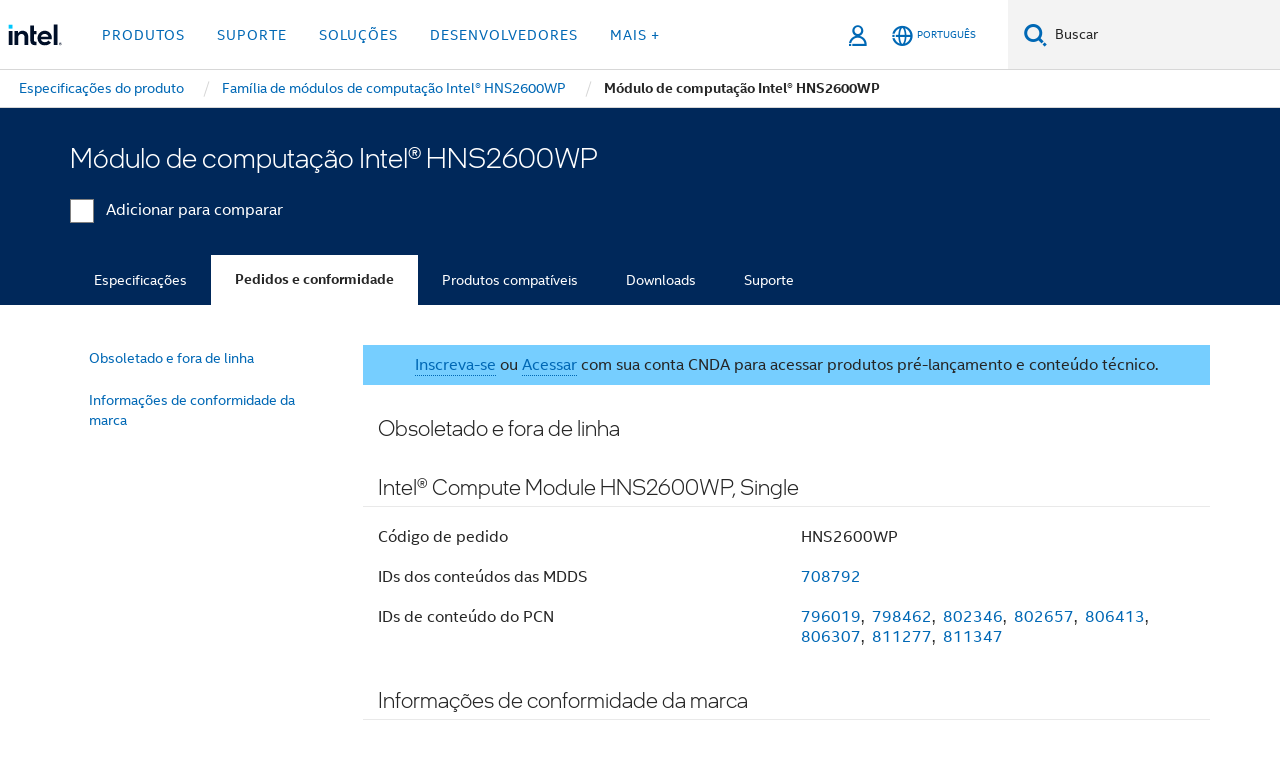

--- FILE ---
content_type: application/javascript;charset=utf-8
request_url: https://www.intel.com.br/etc.clientlibs/settings/wcm/designs/ver/260110/intel/externallibs/jquery.tablesorter.min.js
body_size: 7992
content:
/*
 TableSorter 2.9.1 min - Client-side table sorting with ease!
 Copyright (c) 2007 Christian Bach
*/
!function(n){n.extend({tablesorter:new function(){function k(a){"undefined"!==typeof console&&"undefined"!==typeof console.log?console.log(a):alert(a)}function t(a,b){k(a+" ("+((new Date).getTime()-b.getTime())+"ms)")}function v(a,b,c){if(!b)return"";var e=a.config,l=e.textExtraction;a="simple"===l?e.supportsTextContent?b.textContent:n(b).text():"function"===typeof l?l(b,a,c):"object"===typeof l&&l.hasOwnProperty(c)?l[c](b,a,c):e.supportsTextContent?b.textContent:n(b).text();return n.trim(a)}function B(a){var b=
a.config,c=b.$tbodies=b.$table.children("tbody:not(."+b.cssInfoBlock+")"),e,l="";if(0===c.length)return b.debug?k("*Empty table!* Not building a parser cache"):"";c=c[0].rows;if(c[0]){var d=[];var f=c[0].cells.length;for(e=0;e<f;e++){var h=b.$headers.filter(":not([colspan])");h=h.add(b.$headers.filter('[colspan\x3d"1"]')).filter('[data-column\x3d"'+e+'"]:last');var q=b.headers[e];var g=m.getParserById(m.getData(h,q,"sorter"));b.empties[e]=m.getData(h,q,"empty")||b.emptyTo||(b.emptyToBottom?"bottom":
"top");b.strings[e]=m.getData(h,q,"string")||b.stringTo||"max";if(!g)a:{h=a;q=c;g=-1;var r=e,p,u=m.parsers.length,C=!1,x="";for(p=!0;""===x&&p;)g++,q[g]?(C=q[g].cells[r],x=v(h,C,r),h.config.debug&&k("Checking if value was empty on row "+g+", column: "+r+': "'+x+'"')):p=!1;for(;0<=--u;)if((p=m.parsers[u])&&"text"!==p.id&&p.is&&p.is(x,h,C)){g=p;break a}g=m.getParserById("text")}b.debug&&(l+="column:"+e+"; parser:"+g.id+"; string:"+b.strings[e]+"; empty: "+b.empties[e]+"\n");d.push(g)}}b.debug&&k(l);
b.parsers=d}function z(a){var b=a.tBodies,c=a.config,e=c.parsers,l,d,f,h,q,g,r,p=[];c.cache={};if(!e)return c.debug?k("*Empty table!* Not building a cache"):"";c.debug&&(r=new Date);c.showProcessing&&m.isProcessing(a,!0);for(h=0;h<b.length;h++)if(c.cache[h]={row:[],normalized:[]},!n(b[h]).hasClass(c.cssInfoBlock)){var u=b[h]&&b[h].rows.length||0;var C=b[h].rows[0]&&b[h].rows[0].cells.length||0;for(d=0;d<u;++d)if(q=n(b[h].rows[d]),g=[],q.hasClass(c.cssChildRow))c.cache[h].row[c.cache[h].row.length-
1]=c.cache[h].row[c.cache[h].row.length-1].add(q);else{c.cache[h].row.push(q);for(f=0;f<C;++f)if(l=v(a,q[0].cells[f],f),l=e[f].format(l,a,q[0].cells[f],f),g.push(l),"numeric"===(e[f].type||"").toLowerCase())p[f]=Math.max(Math.abs(l),p[f]||0);g.push(c.cache[h].normalized.length);c.cache[h].normalized.push(g)}c.cache[h].colMax=p}c.showProcessing&&m.isProcessing(a);c.debug&&t("Building cache for "+u+" rows",r)}function A(a,b){var c=a.config,e=a.tBodies,l=[],d=c.cache,f,h,q,g,r,p,u;if(d[0]){c.debug&&
(u=new Date);for(r=0;r<e.length;r++)if(f=n(e[r]),f.length&&!f.hasClass(c.cssInfoBlock)){var C=m.processTbody(a,f,!0);f=d[r].row;var x=d[r].normalized;var E=(h=x.length)?x[0].length-1:0;for(q=0;q<h;q++)if(p=x[q][E],l.push(f[p]),!c.appender||!c.removeRows){var D=f[p].length;for(g=0;g<D;g++)C.append(f[p][g])}m.processTbody(a,C,!1)}c.appender&&c.appender(a,l);c.debug&&t("Rebuilt table",u);b||m.applyWidget(a);n(a).trigger("sortEnd",a)}}function H(a){var b=[],c={},e=0,l=n(a).find("thead:eq(0), tfoot").children("tr"),
d,f,h;for(d=0;d<l.length;d++){var q=l[d].cells;for(f=0;f<q.length;f++){var g=q[f];var r=g.parentNode.rowIndex;var p=r+"-"+g.cellIndex;var u=g.rowSpan||1;var C=g.colSpan||1;"undefined"===typeof b[r]&&(b[r]=[]);for(h=0;h<b[r].length+1;h++)if("undefined"===typeof b[r][h]){var x=h;break}c[p]=x;e=Math.max(x,e);n(g).attr({"data-column":x});for(h=r;h<r+u;h++)for("undefined"===typeof b[h]&&(b[h]=[]),p=b[h],g=x;g<x+C;g++)p[g]="x"}}a.config.columns=e;var E,D,G,M,I,P,y=a.config;y.headerList=[];y.headerContent=
[];y.debug&&(P=new Date);var T=y.cssIcon?'\x3ci class\x3d"'+y.cssIcon+'"\x3e\x3c/i\x3e':"";y.$headers=n(a).find(y.selectorHeaders).each(function(J){D=n(this);E=y.headers[J];y.headerContent[J]=this.innerHTML;M=y.headerTemplate.replace(/\{content\}/g,this.innerHTML).replace(/\{icon\}/g,T);y.onRenderTemplate&&(G=y.onRenderTemplate.apply(D,[J,M]))&&"string"===typeof G&&(M=G);this.innerHTML='\x3cdiv class\x3d"tablesorter-header-inner"\x3e'+M+"\x3c/div\x3e";y.onRenderHeader&&y.onRenderHeader.apply(D,[J]);
this.column=c[this.parentNode.rowIndex+"-"+this.cellIndex];var Q=m.getData(D,E,"sortInitialOrder")||y.sortInitialOrder;this.order=/^d/i.test(Q)||1===Q?[1,0,2]:[0,1,2];this.count=-1;this.lockedOrder=!1;I=m.getData(D,E,"lockedOrder")||!1;"undefined"!==typeof I&&!1!==I&&(this.order=this.lockedOrder=/^d/i.test(I)||1===I?[1,1,1]:[0,0,0]);D.addClass(y.cssHeader);y.headerList[J]=this;D.parent().addClass(y.cssHeaderRow)});K(a);y.debug&&(t("Built headers:",P),k(y.$headers))}function N(a,b,c){var e=n(a);e.find(a.config.selectorRemove).remove();
B(a);z(a);O(e,b,c)}function K(a){var b,c=a.config;c.$headers.each(function(e,l){b="false"===m.getData(l,c.headers[e],"sorter");l.sortDisabled=b;n(l)[b?"addClass":"removeClass"]("sorter-false")})}function F(a){var b,c,e=a.config,l=e.sortList,d=[e.cssAsc,e.cssDesc],f=n(a).find("tfoot tr").children().removeClass(d.join(" "));e.$headers.removeClass(d.join(" "));var h=l.length;for(b=0;b<h;b++)if(2!==l[b][1]&&(a=e.$headers.not(".sorter-false").filter('[data-column\x3d"'+l[b][0]+'"]'+(1===h?":last":"")),
a.length))for(c=0;c<a.length;c++)a[c].sortDisabled||(a.eq(c).addClass(d[l[b][1]]),f.length&&f.filter('[data-column\x3d"'+l[b][0]+'"]').eq(c).addClass(d[l[b][1]]))}function L(a){var b=0,c=a.config,e=c.sortList,l=e.length,d=a.tBodies.length,f,h,q,g,r,p,u;if(!c.serverSideSorting&&c.cache[0]){c.debug&&(f=new Date);for(q=0;q<d;q++){var C=c.cache[q].colMax;var x=(r=c.cache[q].normalized)&&r[0]?r[0].length-1:0;r.sort(function(E,D){for(h=0;h<l;h++){g=e[h][0];u=e[h][1];p=/n/i.test(c.parsers&&c.parsers[g]?
c.parsers[g].type||"":"")?"Numeric":"Text";p+=0===u?"":"Desc";/Numeric/.test(p)&&c.strings[g]&&(b="boolean"===typeof c.string[c.strings[g]]?(0===u?1:-1)*(c.string[c.strings[g]]?-1:1):c.strings[g]?c.string[c.strings[g]]||0:0);var G=n.tablesorter["sort"+p](a,E[g],D[g],g,C[g],b);if(G)return G}return E[x]-D[x]})}c.debug&&t("Sorting on "+e.toString()+" and dir "+u+" time",f)}}function R(a,b){a.trigger("updateComplete");"function"===typeof b&&b(a[0])}function O(a,b,c){!1===b||a[0].isProcessing?R(a,c):a.trigger("sorton",
[a[0].config.sortList,function(){R(a,c)}])}function S(a){var b=a.config,c=n(a),e,l;b.$headers.find(b.selectorSort).add(b.$headers.filter(b.selectorSort)).unbind("mousedown.tablesorter mouseup.tablesorter sort.tablesorter").bind("mousedown.tablesorter mouseup.tablesorter sort.tablesorter",function(d,f){var h=(this.tagName.match("TH|TD")?n(this):n(this).parents("th, td").filter(":last"))[0];if(1!==(d.which||d.button)&&"sort"!==d.type)return!1;if("mousedown"===d.type)return l=(new Date).getTime(),"INPUT"===
d.target.tagName?"":!b.cancelSelection;if(!0!==f&&250<(new Date).getTime()-l)return!1;b.delayInit&&!b.cache&&z(a);if(!h.sortDisabled){var q,g=a.config,r=!d[g.sortMultiSortKey];f=n(a);f.trigger("sortStart",a);h.count=d[g.sortResetKey]?2:(h.count+1)%(g.sortReset?3:2);g.sortRestart&&(q=h,g.$headers.each(function(){this===q||!r&&n(this).is("."+g.cssDesc+",."+g.cssAsc)||(this.count=-1)}));q=h.column;if(r){g.sortList=[];if(null!==g.sortForce){var p=g.sortForce;for(d=0;d<p.length;d++)p[d][0]!==q&&g.sortList.push(p[d])}p=
h.order[h.count];if(2>p&&(g.sortList.push([q,p]),1<h.colSpan))for(d=1;d<h.colSpan;d++)g.sortList.push([q+d,p])}else if(g.sortAppend&&1<g.sortList.length&&m.isValueInArray(g.sortAppend[0][0],g.sortList)&&g.sortList.pop(),m.isValueInArray(q,g.sortList))for(d=0;d<g.sortList.length;d++)h=g.sortList[d],p=g.headerList[h[0]],h[0]===q&&(h[1]=p.order[p.count],2===h[1]&&(g.sortList.splice(d,1),p.count=-1));else if(p=h.order[h.count],2>p&&(g.sortList.push([q,p]),1<h.colSpan))for(d=1;d<h.colSpan;d++)g.sortList.push([q+
d,p]);if(null!==g.sortAppend)for(p=g.sortAppend,d=0;d<p.length;d++)p[d][0]!==q&&g.sortList.push(p[d]);f.trigger("sortBegin",a);setTimeout(function(){F(a);L(a);A(a)},1)}});b.cancelSelection&&b.$headers.each(function(){this.onselectstart=function(){return!1}});c.unbind("sortReset update updateRows updateCell updateAll addRows sorton appendCache applyWidgetId applyWidgets refreshWidgets destroy mouseup mouseleave ".split(" ").join(".tablesorter ")).bind("sortReset.tablesorter",function(d){d.stopPropagation();
b.sortList=[];F(a);L(a);A(a)}).bind("updateAll.tablesorter",function(d,f,h){d.stopPropagation();m.restoreHeaders(a);H(a);S(a);N(a,f,h)}).bind("update.tablesorter updateRows.tablesorter",function(d,f,h){d.stopPropagation();K(a);N(a,f,h)}).bind("updateCell.tablesorter",function(d,f,h,q){d.stopPropagation();c.find(b.selectorRemove).remove();var g,r;var p=c.find("tbody");d=p.index(n(f).parents("tbody").filter(":last"));var u=n(f).parents("tr").filter(":last");f=n(f)[0];p.length&&0<=d&&(g=p.eq(d).find("tr").index(u),
r=f.cellIndex,p=b.cache[d].normalized[g].length-1,b.cache[d].row[a.config.cache[d].normalized[g][p]]=u,b.cache[d].normalized[g][r]=b.parsers[r].format(v(a,f,r),a,f,r),O(c,h,q))}).bind("addRows.tablesorter",function(d,f,h,q){d.stopPropagation();var g=f.filter("tr").length,r=[],p=f[0].cells.length,u=c.find("tbody").index(f.closest("tbody"));b.parsers||B(a);for(d=0;d<g;d++){for(e=0;e<p;e++)r[e]=b.parsers[e].format(v(a,f[d].cells[e],e),a,f[d].cells[e],e);r.push(b.cache[u].row.length);b.cache[u].row.push([f[d]]);
b.cache[u].normalized.push(r);r=[]}O(c,h,q)}).bind("sorton.tablesorter",function(d,f,h,q){d.stopPropagation();c.trigger("sortStart",this);var g,r,p,u=a.config;d=f||u.sortList;u.sortList=[];n.each(d,function(C,x){g=[parseInt(x[0],10),parseInt(x[1],10)];if(p=u.headerList[g[0]])u.sortList.push(g),r=n.inArray(g[1],p.order),p.count=0<=r?r:g[1]%(u.sortReset?3:2)});F(a);L(a);A(a,q);"function"===typeof h&&h(a)}).bind("appendCache.tablesorter",function(d,f,h){d.stopPropagation();A(a,h);"function"===typeof f&&
f(a)}).bind("applyWidgetId.tablesorter",function(d,f){d.stopPropagation();m.getWidgetById(f).format(a,b,b.widgetOptions)}).bind("applyWidgets.tablesorter",function(d,f){d.stopPropagation();m.applyWidget(a,f)}).bind("refreshWidgets.tablesorter",function(d,f,h){d.stopPropagation();m.refreshWidgets(a,f,h)}).bind("destroy.tablesorter",function(d,f,h){d.stopPropagation();m.destroy(a,f,h)})}var m=this;m.version="2.9.1";m.parsers=[];m.widgets=[];m.defaults={theme:"default",widthFixed:!1,showProcessing:!1,
headerTemplate:"{content}",onRenderTemplate:null,onRenderHeader:null,cancelSelection:!0,dateFormat:"mmddyyyy",sortMultiSortKey:"shiftKey",sortResetKey:"ctrlKey",usNumberFormat:!0,delayInit:!1,serverSideSorting:!1,headers:{},ignoreCase:!0,sortForce:null,sortList:[],sortAppend:null,sortInitialOrder:"asc",sortLocaleCompare:!1,sortReset:!1,sortRestart:!1,emptyTo:"bottom",stringTo:"max",textExtraction:"simple",textSorter:null,widgets:[],widgetOptions:{zebra:["even","odd"]},initWidgets:!0,initialized:null,
tableClass:"tablesorter",cssAsc:"tablesorter-headerAsc",cssChildRow:"tablesorter-childRow",cssDesc:"tablesorter-headerDesc",cssHeader:"tablesorter-header",cssHeaderRow:"tablesorter-headerRow",cssIcon:"tablesorter-icon",cssInfoBlock:"tablesorter-infoOnly",cssProcessing:"tablesorter-processing",selectorHeaders:"\x3e thead th, \x3e thead td",selectorSort:"th, td",selectorRemove:".remove-me",debug:!1,headerList:[],empties:{},strings:{},parsers:[]};m.benchmark=t;m.construct=function(a){return this.each(function(){if(!this.tHead||
0===this.tBodies.length||!0===this.hasInitialized)return this.config&&this.config.debug?k("stopping initialization! No thead, tbody or tablesorter has already been initialized"):"";var b=n(this),c=this,e="",l=n.metadata;c.hasInitialized=!1;c.isProcessing=!0;c.config={};var d=n.extend(!0,c.config,m.defaults,a);n.data(c,"tablesorter",d);d.debug&&n.data(c,"startoveralltimer",new Date);d.supportsTextContent="x"===n("\x3cspan\x3ex\x3c/span\x3e")[0].textContent;d.supportsDataObject=1.4<=parseFloat(n.fn.jquery);
d.string={max:1,min:-1,"max+":1,"max-":-1,zero:0,none:0,"null":0,top:!0,bottom:!1};/tablesorter\-/.test(b.attr("class"))||(e=""!==d.theme?" tablesorter-"+d.theme:"");d.$table=b.addClass(d.tableClass+e);d.$tbodies=b.children("tbody:not(."+d.cssInfoBlock+")");H(c);if(c.config.widthFixed&&0===n(c).find("colgroup").length){var f=n("\x3ccolgroup\x3e"),h=n(c).width();n(c.tBodies[0]).find("tr:first").children("td").each(function(){f.append(n("\x3ccol\x3e").css("width",parseInt(1E3*(n(this).width()/h),10)/
10+"%"))});n(c).prepend(f)}B(c);d.delayInit||z(c);S(c);d.supportsDataObject&&"undefined"!==typeof b.data().sortlist?d.sortList=b.data().sortlist:l&&b.metadata()&&b.metadata().sortlist&&(d.sortList=b.metadata().sortlist);m.applyWidget(c,!0);0<d.sortList.length?b.trigger("sorton",[d.sortList,{},!d.initWidgets]):d.initWidgets&&m.applyWidget(c);d.showProcessing&&b.unbind("sortBegin.tablesorter sortEnd.tablesorter").bind("sortBegin.tablesorter sortEnd.tablesorter",function(q){m.isProcessing(c,"sortBegin"===
q.type)});c.hasInitialized=!0;c.isProcessing=!1;d.debug&&m.benchmark("Overall initialization time",n.data(c,"startoveralltimer"));b.trigger("tablesorter-initialized",c);"function"===typeof d.initialized&&d.initialized(c)})};m.isProcessing=function(a,b,c){a=n(a);var e=a[0].config;a=c||a.find("."+e.cssHeader);b?(0<e.sortList.length&&(a=a.filter(function(){return this.sortDisabled?!1:m.isValueInArray(parseFloat(n(this).attr("data-column")),e.sortList)})),a.addClass(e.cssProcessing)):a.removeClass(e.cssProcessing)};
m.processTbody=function(a,b,c){if(c)return a.isProcessing=!0,b.before('\x3cspan class\x3d"tablesorter-savemyplace"/\x3e'),n.fn.detach?b.detach():b.remove();c=n(a).find("span.tablesorter-savemyplace");b.insertAfter(c);c.remove();a.isProcessing=!1};m.clearTableBody=function(a){n(a)[0].config.$tbodies.empty()};m.restoreHeaders=function(a){var b=a.config;b.$headers.each(function(c){n(this).find(".tablesorter-header-inner").length&&n(this).html(b.headerContent[c])})};m.destroy=function(a,b,c){a=n(a)[0];
if(a.hasInitialized){m.refreshWidgets(a,!0,!0);var e=n(a),l=a.config,d=e.find("thead:first"),f=d.find("tr."+l.cssHeaderRow).removeClass(l.cssHeaderRow),h=e.find("tfoot:first \x3e tr").children("th, td");d.find("tr").not(f).remove();e.removeData("tablesorter").unbind("sortReset update updateAll updateRows updateCell addRows sorton appendCache applyWidgetId applyWidgets refreshWidgets destroy mouseup mouseleave sortBegin sortEnd ".split(" ").join(".tablesorter "));l.$headers.add(h).removeClass(l.cssHeader+
" "+l.cssAsc+" "+l.cssDesc).removeAttr("data-column");f.find(l.selectorSort).unbind("mousedown.tablesorter mouseup.tablesorter");m.restoreHeaders(a);!1!==b&&e.removeClass(l.tableClass+" tablesorter-"+l.theme);a.hasInitialized=!1;"function"===typeof c&&c(a)}};m.regex=[/(^([+\-]?(?:0|[1-9]\d*)(?:\.\d*)?(?:[eE][+\-]?\d+)?)?$|^0x[0-9a-f]+$|\d+)/gi,/(^([\w ]+,?[\w ]+)?[\w ]+,?[\w ]+\d+:\d+(:\d+)?[\w ]?|^\d{1,4}[\/\-]\d{1,4}[\/\-]\d{1,4}|^\w+, \w+ \d+, \d{4})/,/^0x[0-9a-f]+$/i];m.sortText=function(a,b,
c,e){if(b===c)return 0;var l=a.config,d=l.string[l.empties[e]||l.emptyTo],f=m.regex;if(""===b&&0!==d)return"boolean"===typeof d?d?-1:1:-d||-1;if(""===c&&0!==d)return"boolean"===typeof d?d?1:-1:d||1;if("function"===typeof l.textSorter)return l.textSorter(b,c,a,e);a=b.replace(f[0],"\\0$1\\0").replace(/\\0$/,"").replace(/^\\0/,"").split("\\0");e=c.replace(f[0],"\\0$1\\0").replace(/\\0$/,"").replace(/^\\0/,"").split("\\0");b=parseInt(b.match(f[2]),16)||1!==a.length&&b.match(f[1])&&Date.parse(b);if(c=
parseInt(c.match(f[2]),16)||b&&c.match(f[1])&&Date.parse(c)||null){if(b<c)return-1;if(b>c)return 1}l=Math.max(a.length,e.length);for(b=0;b<l;b++){c=isNaN(a[b])?a[b]||0:parseFloat(a[b])||0;f=isNaN(e[b])?e[b]||0:parseFloat(e[b])||0;if(isNaN(c)!==isNaN(f))return isNaN(c)?1:-1;typeof c!==typeof f&&(c+="",f+="");if(c<f)return-1;if(c>f)return 1}return 0};m.sortTextDesc=function(a,b,c,e){if(b===c)return 0;var l=a.config,d=l.string[l.empties[e]||l.emptyTo];return""===b&&0!==d?"boolean"===typeof d?d?-1:1:
d||1:""===c&&0!==d?"boolean"===typeof d?d?1:-1:-d||-1:"function"===typeof l.textSorter?l.textSorter(c,b,a,e):m.sortText(a,c,b)};m.getTextValue=function(a,b,c){if(b){var e=a?a.length:0,l=b+c;for(b=0;b<e;b++)l+=a.charCodeAt(b);return c*l}return 0};m.sortNumeric=function(a,b,c,e,l,d){if(b===c)return 0;a=a.config;e=a.string[a.empties[e]||a.emptyTo];if(""===b&&0!==e)return"boolean"===typeof e?e?-1:1:-e||-1;if(""===c&&0!==e)return"boolean"===typeof e?e?1:-1:e||1;isNaN(b)&&(b=m.getTextValue(b,l,d));isNaN(c)&&
(c=m.getTextValue(c,l,d));return b-c};m.sortNumericDesc=function(a,b,c,e,l,d){if(b===c)return 0;a=a.config;e=a.string[a.empties[e]||a.emptyTo];if(""===b&&0!==e)return"boolean"===typeof e?e?-1:1:e||1;if(""===c&&0!==e)return"boolean"===typeof e?e?1:-1:-e||-1;isNaN(b)&&(b=m.getTextValue(b,l,d));isNaN(c)&&(c=m.getTextValue(c,l,d));return c-b};m.characterEquivalents={a:"\u00e1\u00e0\u00e2\u00e3\u00e4\u0105\u00e5",A:"\u00c1\u00c0\u00c2\u00c3\u00c4\u0104\u00c5",c:"\u00e7\u0107\u010d",C:"\u00c7\u0106\u010c",
e:"\u00e9\u00e8\u00ea\u00eb\u011b\u0119",E:"\u00c9\u00c8\u00ca\u00cb\u011a\u0118",i:"\u00ed\u00ec\u0130\u00ee\u00ef\u0131",I:"\u00cd\u00cc\u0130\u00ce\u00cf",o:"\u00f3\u00f2\u00f4\u00f5\u00f6",O:"\u00d3\u00d2\u00d4\u00d5\u00d6",ss:"\u00df",SS:"\u1e9e",u:"\u00fa\u00f9\u00fb\u00fc\u016f",U:"\u00da\u00d9\u00db\u00dc\u016e"};m.replaceAccents=function(a){var b,c="[",e=m.characterEquivalents;if(!m.characterRegex){m.characterRegexArray={};for(b in e)"string"===typeof b&&(c+=e[b],m.characterRegexArray[b]=
RegExp("["+e[b]+"]","g"));m.characterRegex=RegExp(c+"]")}if(m.characterRegex.test(a))for(b in e)"string"===typeof b&&(a=a.replace(m.characterRegexArray[b],b));return a};m.isValueInArray=function(a,b){var c,e=b.length;for(c=0;c<e;c++)if(b[c][0]===a)return!0;return!1};m.addParser=function(a){var b,c=m.parsers.length,e=!0;for(b=0;b<c;b++)m.parsers[b].id.toLowerCase()===a.id.toLowerCase()&&(e=!1);e&&m.parsers.push(a)};m.getParserById=function(a){var b,c=m.parsers.length;for(b=0;b<c;b++)if(m.parsers[b].id.toLowerCase()===
a.toString().toLowerCase())return m.parsers[b];return!1};m.addWidget=function(a){m.widgets.push(a)};m.getWidgetById=function(a){var b,c,e=m.widgets.length;for(b=0;b<e;b++)if((c=m.widgets[b])&&c.hasOwnProperty("id")&&c.id.toLowerCase()===a.toLowerCase())return c};m.applyWidget=function(a,b){a=n(a)[0];var c=a.config,e=c.widgetOptions,l=[],d,f,h;c.debug&&(d=new Date);c.widgets.length&&(c.widgets=n.grep(c.widgets,function(q,g){return n.inArray(q,c.widgets)===g}),n.each(c.widgets||[],function(q,g){(h=
m.getWidgetById(g))&&h.id&&(h.priority||(h.priority=10),l[q]=h)}),l.sort(function(q,g){return q.priority<g.priority?-1:q.priority===g.priority?0:1}),n.each(l,function(q,g){g&&(b?(g.hasOwnProperty("options")&&(e=a.config.widgetOptions=n.extend(!0,{},g.options,e)),g.hasOwnProperty("init")&&g.init(a,g,c,e)):!b&&g.hasOwnProperty("format")&&g.format(a,c,e,!1))}));c.debug&&(f=c.widgets.length,t("Completed "+(!0===b?"initializing ":"applying ")+f+" widget"+(1!==f?"s":""),d))};m.refreshWidgets=function(a,
b,c){a=n(a)[0];var e,l=a.config,d=l.widgets,f=m.widgets,h=f.length;for(e=0;e<h;e++)f[e]&&f[e].id&&(b||0>n.inArray(f[e].id,d))&&(l.debug&&k("Refeshing widgets: Removing "+f[e].id),f[e].hasOwnProperty("remove")&&f[e].remove(a,l,l.widgetOptions));!0!==c&&m.applyWidget(a,b)};m.getData=function(a,b,c){var e="";a=n(a);if(!a.length)return"";var l=n.metadata?a.metadata():!1;var d=" "+(a.attr("class")||"");"undefined"!==typeof a.data(c)||"undefined"!==typeof a.data(c.toLowerCase())?e+=a.data(c)||a.data(c.toLowerCase()):
l&&"undefined"!==typeof l[c]?e+=l[c]:b&&"undefined"!==typeof b[c]?e+=b[c]:" "!==d&&d.match(" "+c+"-")&&(e=d.match(RegExp("\\s"+c+"-([\\w-]+)"))[1]||"");return n.trim(e)};m.formatFloat=function(a,b){if("string"!==typeof a||""===a)return a;a=(b&&b.config?!1!==b.config.usNumberFormat:"undefined"!==typeof b?b:1)?a.replace(/,/g,""):a.replace(/[\s|\.]/g,"").replace(/,/g,".");/^\s*\([.\d]+\)/.test(a)&&(a=a.replace(/^\s*\(/,"-").replace(/\)/,""));b=parseFloat(a);return isNaN(b)?n.trim(a):b};m.isDigit=function(a){return isNaN(a)?
/^[\-+(]?\d+[)]?$/.test(a.toString().replace(/[,.'"\s]/g,"")):!0}}});var w=n.tablesorter;n.fn.extend({tablesorter:w.construct});w.addParser({id:"text",is:function(){return!0},format:function(k,t){t=t.config;k&&(k=n.trim(t.ignoreCase?k.toLocaleLowerCase():k),k=t.sortLocaleCompare?w.replaceAccents(k):k);return k},type:"text"});w.addParser({id:"digit",is:function(k){return w.isDigit(k)},format:function(k,t){return k?w.formatFloat(k.replace(/[^\w,. \-()]/g,""),t):k},type:"numeric"});w.addParser({id:"currency",
is:function(k){return/^\(?\d+[\u00a3$\u20ac\u00a4\u00a5\u00a2?.]|[\u00a3$\u20ac\u00a4\u00a5\u00a2?.]\d+\)?$/.test((k||"").replace(/[,. ]/g,""))},format:function(k,t){return k?w.formatFloat(k.replace(/[^\w,. \-()]/g,""),t):k},type:"numeric"});w.addParser({id:"ipAddress",is:function(k){return/^\d{1,3}[\.]\d{1,3}[\.]\d{1,3}[\.]\d{1,3}$/.test(k)},format:function(k,t){var v,B=k?k.split("."):"",z="",A=B.length;for(v=0;v<A;v++)z+=("00"+B[v]).slice(-3);return k?w.formatFloat(z,t):k},type:"numeric"});w.addParser({id:"url",
is:function(k){return/^(https?|ftp|file):\/\//.test(k)},format:function(k){return k?n.trim(k.replace(/(https?|ftp|file):\/\//,"")):k},type:"text"});w.addParser({id:"isoDate",is:function(k){return/^\d{4}[\/\-]\d{1,2}[\/\-]\d{1,2}/.test(k)},format:function(k,t){return k?w.formatFloat(""!==k?(new Date(k.replace(/-/g,"/"))).getTime()||"":"",t):k},type:"numeric"});w.addParser({id:"percent",is:function(k){return/(\d\s?%|%\s?\d)/.test(k)},format:function(k,t){return k?w.formatFloat(k.replace(/%/g,""),t):
k},type:"numeric"});w.addParser({id:"usLongDate",is:function(k){return/^[A-Z]{3,10}\.?\s+\d{1,2},?\s+(\d{4})(\s+\d{1,2}:\d{2}(:\d{2})?(\s+[AP]M)?)?$/i.test(k)||/^\d{1,2}\s+[A-Z]{3,10}\s+\d{4}/i.test(k)},format:function(k,t){return k?w.formatFloat((new Date(k.replace(/(\S)([AP]M)$/i,"$1 $2"))).getTime()||"",t):k},type:"numeric"});w.addParser({id:"shortDate",is:function(k){return/(^\d{1,2}[\/\s]\d{1,2}[\/\s]\d{4})|(^\d{4}[\/\s]\d{1,2}[\/\s]\d{1,2})/.test((k||"").replace(/\s+/g," ").replace(/[\-.,]/g,
"/"))},format:function(k,t,v,B){if(k){v=t.config;var z=v.headerList[B],A=z.shortDateFormat;"undefined"===typeof A&&(A=z.shortDateFormat=w.getData(z,v.headers[B],"dateFormat")||v.dateFormat);k=k.replace(/\s+/g," ").replace(/[\-.,]/g,"/");"mmddyyyy"===A?k=k.replace(/(\d{1,2})[\/\s](\d{1,2})[\/\s](\d{4})/,"$3/$1/$2"):"ddmmyyyy"===A?k=k.replace(/(\d{1,2})[\/\s](\d{1,2})[\/\s](\d{4})/,"$3/$2/$1"):"yyyymmdd"===A&&(k=k.replace(/(\d{4})[\/\s](\d{1,2})[\/\s](\d{1,2})/,"$1/$2/$3"))}return k?w.formatFloat((new Date(k)).getTime()||
"",t):k},type:"numeric"});w.addParser({id:"time",is:function(k){return/^(([0-2]?\d:[0-5]\d)|([0-1]?\d:[0-5]\d\s?([AP]M)))$/i.test(k)},format:function(k,t){return k?w.formatFloat((new Date("2000/01/01 "+k.replace(/(\S)([AP]M)$/i,"$1 $2"))).getTime()||"",t):k},type:"numeric"});w.addParser({id:"metadata",is:function(){return!1},format:function(k,t,v){k=t.config;k=k.parserMetadataName?k.parserMetadataName:"sortValue";return n(v).metadata()[k]},type:"numeric"});w.addWidget({id:"zebra",priority:90,format:function(k,
t,v){var B,z,A,H,N=RegExp(t.cssChildRow,"i"),K=t.$tbodies;t.debug&&(H=new Date);for(k=0;k<K.length;k++){var F=K.eq(k);var L=F.children("tr").length;1<L&&(z=0,F=F.children("tr:visible"),F.each(function(){B=n(this);N.test(this.className)||z++;A=0===z%2;B.removeClass(v.zebra[A?1:0]).addClass(v.zebra[A?0:1])}))}t.debug&&w.benchmark("Applying Zebra widget",H)},remove:function(k,t,v){t=t.$tbodies;var B=(v.zebra||["even","odd"]).join(" ");for(v=0;v<t.length;v++){var z=n.tablesorter.processTbody(k,t.eq(v),
!0);z.children().removeClass(B);n.tablesorter.processTbody(k,z,!1)}}})}(jQuery);

--- FILE ---
content_type: application/javascript
request_url: https://www.intel.com.br/content/dam/www/global/wap/performance-config.js
body_size: 7655
content:
/*! 
  Web Vitals: https://github.com/GoogleChrome/web-vitals
  Copyright 2020 Google LLC
  Licensed under the Apache License, Version 2.0 (the "License");
  you may not use this file except in compliance with the License.
  You may obtain a copy of the License at https://www.apache.org/licenses/LICENSE-2.0
  Unless required by applicable law or agreed to in writing, software
  distributed under the License is distributed on an "AS IS" BASIS,
  WITHOUT WARRANTIES OR CONDITIONS OF ANY KIND, either express or implied.
  See the License for the specific language governing permissions and
  limitations under the License.

  Speed Index: https://github.com/catchpoint/WebPageTest.RUM-SpeedIndex
  The MIT License (MIT)
  Copyright (c) 2014 WPO Foundation
  Permission is hereby granted, free of charge, to any person obtaining a copy
  of this software and associated documentation files (the "Software"), to deal
  in the Software without restriction, including without limitation the rights
  to use, copy, modify, merge, publish, distribute, sublicense, and/or sell
  copies of the Software, and to permit persons to whom the Software is
  furnished to do so, subject to the following conditions:
  The above copyright notice and this permission notice shall be included in all
  copies or substantial portions of the Software.
  THE SOFTWARE IS PROVIDED "AS IS", WITHOUT WARRANTY OF ANY KIND, EXPRESS OR
  IMPLIED, INCLUDING BUT NOT LIMITED TO THE WARRANTIES OF MERCHANTABILITY,
  FITNESS FOR A PARTICULAR PURPOSE AND NONINFRINGEMENT. IN NO EVENT SHALL THE
  AUTHORS OR COPYRIGHT HOLDERS BE LIABLE FOR ANY CLAIM, DAMAGES OR OTHER
  LIABILITY, WHETHER IN AN ACTION OF CONTRACT, TORT OR OTHERWISE, ARISING FROM,
  OUT OF OR IN CONNECTION WITH THE SOFTWARE OR THE USE OR OTHER DEALINGS IN THE
  SOFTWARE.
*/((L,O,$)=>{try{if(!L.location.search.includes("wa_test=tms_disable")){L.wa={performanceMetrics:{version:5}};const x=!0,G=!1,W=1e3,j="mouseout",R="wapEvent",de="rum:ready",X=["CLS","FCP","INP","LCP","TTFB"],Q=(function(p){"use strict";class v{t;o=0;i=[];u(e){if(e.hadRecentInput)return;const d=this.i[0],r=this.i.at(-1);this.o&&d&&r&&e.startTime-r.startTime<1e3&&e.startTime-d.startTime<5e3?(this.o+=e.value,this.i.push(e)):(this.o=e.value,this.i=[e]),this.t?.(e)}}const k=()=>{const t=performance.getEntriesByType("navigation")[0];if(t&&t.responseStart>0&&t.responseStart<performance.now())return t},I=t=>{if(document.readyState==="loading")return"loading";{const e=k();if(e){if(t<e.domInteractive)return"loading";if(e.domContentLoadedEventStart===0||t<e.domContentLoadedEventStart)return"dom-interactive";if(e.domComplete===0||t<e.domComplete)return"dom-content-loaded"}}return"complete"},w=t=>{const e=t.nodeName;return t.nodeType===1?e.toLowerCase():e.toUpperCase().replace(/^#/,"")},oe=t=>{let e="";try{for(;t?.nodeType!==9;){const d=t,r=d.id?"#"+d.id:[w(d),...Array.from(d.classList).sort()].join(".");if(e.length+r.length>99)return e||r;if(e=e?r+">"+e:r,d.id)break;t=d.parentNode}}catch{}return e},Y=new WeakMap;function h(t,e){return Y.get(t)||Y.set(t,new e),Y.get(t)}let H=-1;const ie=()=>H,U=t=>{addEventListener("pageshow",(e=>{e.persisted&&(H=e.timeStamp,t(e))}),!0)},F=(t,e,d,r)=>{let n,l;return i=>{e.value>=0&&(i||r)&&(l=e.value-(n??0),(l||n===void 0)&&(n=e.value,e.delta=l,e.rating=((m,g)=>m>g[1]?"poor":m>g[0]?"needs-improvement":"good")(e.value,d),t(e)))}},se=t=>{requestAnimationFrame((()=>requestAnimationFrame((()=>t()))))},ee=()=>k()?.activationStart??0,_=(t,e=-1)=>{const d=k();let r="navigate";return ie()>=0?r="back-forward-cache":d&&(document.prerendering||ee()>0?r="prerender":document.wasDiscarded?r="restore":d.type&&(r=d.type.replace(/_/g,"-"))),{name:t,value:e,rating:"good",delta:0,entries:[],id:`v5-${Date.now()}-${Math.floor(8999999999999*Math.random())+1e12}`,navigationType:r}},K=(t,e,d={})=>{try{if(PerformanceObserver.supportedEntryTypes.includes(t)){const r=new PerformanceObserver((n=>{Promise.resolve().then((()=>{e(n.getEntries())}))}));return r.observe({type:t,buffered:!0,...d}),r}}catch{}},ce=t=>{let e=!1;return()=>{e||(t(),e=!0)}};let J=-1;const ge=new Set,a=()=>document.visibilityState!=="hidden"||document.prerendering?1/0:0,s=t=>{if(document.visibilityState==="hidden"){if(t.type==="visibilitychange")for(const e of ge)e();isFinite(J)||(J=t.type==="visibilitychange"?t.timeStamp:0,removeEventListener("prerenderingchange",s,!0))}},c=()=>{if(J<0){const t=ee();J=(document.prerendering?void 0:globalThis.performance.getEntriesByType("visibility-state").filter((d=>d.name==="hidden"&&d.startTime>t))[0]?.startTime)??a(),addEventListener("visibilitychange",s,!0),addEventListener("prerenderingchange",s,!0),U((()=>{setTimeout((()=>{J=a()}))}))}return{get firstHiddenTime(){return J},onHidden(t){ge.add(t)}}},f=t=>{document.prerendering?addEventListener("prerenderingchange",(()=>t()),!0):t()},E=[1800,3e3],S=(t,e={})=>{f((()=>{const d=c();let r,n=_("FCP");const l=K("paint",(i=>{for(const m of i)m.name==="first-contentful-paint"&&(l.disconnect(),m.startTime<d.firstHiddenTime&&(n.value=Math.max(m.startTime-ee(),0),n.entries.push(m),r(!0)))}));l&&(r=F(t,n,E,e.reportAllChanges),U((i=>{n=_("FCP"),r=F(t,n,E,e.reportAllChanges),se((()=>{n.value=performance.now()-i.timeStamp,r(!0)}))})))}))},D=[.1,.25],Re=t=>t.find((e=>e.node?.nodeType===1))||t[0];let we=0,ye=1/0,fe=0;const Ke=t=>{for(const e of t)e.interactionId&&(ye=Math.min(ye,e.interactionId),fe=Math.max(fe,e.interactionId),we=fe?(fe-ye)/7+1:0)};let ve;const _e=()=>ve?we:performance.interactionCount??0,Je=()=>{"interactionCount"in performance||ve||(ve=K("event",Ke,{type:"event",buffered:!0,durationThreshold:0}))};let We=0;class je{l=[];h=new Map;m;p;v(){We=_e(),this.l.length=0,this.h.clear()}M(){const e=Math.min(this.l.length-1,Math.floor((_e()-We)/50));return this.l[e]}u(e){if(this.m?.(e),!e.interactionId&&e.entryType!=="first-input")return;const d=this.l.at(-1);let r=this.h.get(e.interactionId);if(r||this.l.length<10||e.duration>d.T){if(r?e.duration>r.T?(r.entries=[e],r.T=e.duration):e.duration===r.T&&e.startTime===r.entries[0].startTime&&r.entries.push(e):(r={id:e.interactionId,entries:[e],T:e.duration},this.h.set(r.id,r),this.l.push(r)),this.l.sort(((n,l)=>l.T-n.T)),this.l.length>10){const n=this.l.splice(10);for(const l of n)this.h.delete(l.id)}this.p?.(r)}}}const Ee=t=>{const e=globalThis.requestIdleCallback||setTimeout;document.visibilityState==="hidden"?t():(t=ce(t),addEventListener("visibilitychange",t,{once:!0,capture:!0}),e((()=>{t(),removeEventListener("visibilitychange",t,{capture:!0})})))},Se=[200,500];class qe{m;u(e){this.m?.(e)}}const be=[2500,4e3],Le=[800,1800],Me=t=>{document.prerendering?f((()=>Me(t))):document.readyState!=="complete"?addEventListener("load",(()=>Me(t)),!0):setTimeout(t)};return p.CLSThresholds=D,p.FCPThresholds=E,p.INPThresholds=Se,p.LCPThresholds=be,p.TTFBThresholds=Le,p.onCLS=(t,e={})=>{const d=h(e=Object.assign({},e),v),r=new WeakMap;d.t=n=>{if(n?.sources?.length){const l=Re(n.sources),i=l?.node;if(i){const m=e.generateTarget?.(i)??oe(i);r.set(l,m)}}},((n,l={})=>{const i=c();S(ce((()=>{let m,g=_("CLS",0);const T=h(l,v),M=B=>{for(const o of B)T.u(o);T.o>g.value&&(g.value=T.o,g.entries=T.i,m())},C=K("layout-shift",M);C&&(m=F(n,g,D,l.reportAllChanges),i.onHidden((()=>{M(C.takeRecords()),m(!0)})),U((()=>{T.o=0,g=_("CLS",0),m=F(n,g,D,l.reportAllChanges),se((()=>m()))})),setTimeout(m))})))})((n=>{const l=(i=>{let m={};if(i.entries.length){const g=i.entries.reduce(((T,M)=>T.value>M.value?T:M));if(g?.sources?.length){const T=Re(g.sources);T&&(m={largestShiftTarget:r.get(T),largestShiftTime:g.startTime,largestShiftValue:g.value,largestShiftSource:T,largestShiftEntry:g,loadState:I(g.startTime)})}}return Object.assign(i,{attribution:m})})(n);t(l)}),e)},p.onFCP=(t,e={})=>{S((d=>{const r=(n=>{let l={timeToFirstByte:0,firstByteToFCP:n.value,loadState:I(ie())};if(n.entries.length){const i=k(),m=n.entries.at(-1);if(i){const g=i.activationStart||0,T=Math.max(0,i.responseStart-g);l={timeToFirstByte:T,firstByteToFCP:n.value-T,loadState:I(n.entries[0].startTime),navigationEntry:i,fcpEntry:m}}}return Object.assign(n,{attribution:l})})(d);t(r)}),e)},p.onINP=(t,e={})=>{const d=h(e=Object.assign({},e),je);let r=[],n=[],l=0;const i=new WeakMap,m=new WeakMap;let g=!1;const T=()=>{g||(Ee(M),g=!0)},M=()=>{const o=d.l.map((b=>i.get(b.entries[0]))),u=n.length-50;n=n.filter(((b,N)=>N>=u||o.includes(b)));const y=new Set;for(const b of n){const N=C(b.startTime,b.processingEnd);for(const ae of N)y.add(ae)}const P=r.length-1-50;r=r.filter(((b,N)=>b.startTime>l&&N>P||y.has(b))),g=!1};d.m=o=>{const u=o.startTime+o.duration;let y;l=Math.max(l,o.processingEnd);for(let P=n.length-1;P>=0;P--){const b=n[P];if(Math.abs(u-b.renderTime)<=8){y=b,y.startTime=Math.min(o.startTime,y.startTime),y.processingStart=Math.min(o.processingStart,y.processingStart),y.processingEnd=Math.max(o.processingEnd,y.processingEnd),y.entries.push(o);break}}y||(y={startTime:o.startTime,processingStart:o.processingStart,processingEnd:o.processingEnd,renderTime:u,entries:[o]},n.push(y)),(o.interactionId||o.entryType==="first-input")&&i.set(o,y),T()},d.p=o=>{if(!m.get(o)){const u=o.entries[0].target;if(u){const y=e.generateTarget?.(u)??oe(u);m.set(o,y)}}};const C=(o,u)=>{const y=[];for(const P of r)if(!(P.startTime+P.duration<o)){if(P.startTime>u)break;y.push(P)}return y},B=o=>{const u=o.entries[0],y=i.get(u),P=u.processingStart,b=Math.max(u.startTime+u.duration,P),N=Math.min(y.processingEnd,b),ae=y.entries.sort(((A,z)=>A.processingStart-z.processingStart)),le=C(u.startTime,N),Ce=d.h.get(u.interactionId),te={interactionTarget:m.get(Ce),interactionType:u.name.startsWith("key")?"keyboard":"pointer",interactionTime:u.startTime,nextPaintTime:b,processedEventEntries:ae,longAnimationFrameEntries:le,inputDelay:P-u.startTime,processingDuration:N-P,presentationDelay:b-N,loadState:I(u.startTime),longestScript:void 0,totalScriptDuration:void 0,totalStyleAndLayoutDuration:void 0,totalPaintDuration:void 0,totalUnattributedDuration:void 0};return(A=>{if(!A.longAnimationFrameEntries?.length)return;const z=A.interactionTime,Pe=A.inputDelay,He=A.processingDuration;let xe,Ie,De=0,me=0,Ae=0,ke=0;for(const he of A.longAnimationFrameEntries){me=me+he.startTime+he.duration-he.styleAndLayoutStart;for(const V of he.scripts){const Ve=V.startTime+V.duration;if(Ve<z)continue;const pe=Ve-Math.max(z,V.startTime),$e=V.duration?pe/V.duration*V.forcedStyleAndLayoutDuration:0;De+=pe-$e,me+=$e,pe>ke&&(Ie=V.startTime<z+Pe?"input-delay":V.startTime>=z+Pe+He?"presentation-delay":"processing-duration",xe=V,ke=pe)}}const Fe=A.longAnimationFrameEntries.at(-1),Ue=Fe?Fe.startTime+Fe.duration:0;Ue>=z+Pe+He&&(Ae=A.nextPaintTime-Ue),xe&&Ie&&(A.longestScript={entry:xe,subpart:Ie,intersectingDuration:ke}),A.totalScriptDuration=De,A.totalStyleAndLayoutDuration=me,A.totalPaintDuration=Ae,A.totalUnattributedDuration=A.nextPaintTime-z-De-me-Ae})(te),Object.assign(o,{attribution:te})};K("long-animation-frame",(o=>{r=r.concat(o),T()})),((o,u={})=>{if(!globalThis.PerformanceEventTiming||!("interactionId"in PerformanceEventTiming.prototype))return;const y=c();f((()=>{Je();let P,b=_("INP");const N=h(u,je),ae=Ce=>{Ee((()=>{for(const A of Ce)N.u(A);const te=N.M();te&&te.T!==b.value&&(b.value=te.T,b.entries=te.entries,P())}))},le=K("event",ae,{durationThreshold:u.durationThreshold??40});P=F(o,b,Se,u.reportAllChanges),le&&(le.observe({type:"first-input",buffered:!0}),y.onHidden((()=>{ae(le.takeRecords()),P(!0)})),U((()=>{N.v(),b=_("INP"),P=F(o,b,Se,u.reportAllChanges)})))}))})((o=>{const u=B(o);t(u)}),e)},p.onLCP=(t,e={})=>{const d=h(e=Object.assign({},e),qe),r=new WeakMap;d.m=n=>{const l=n.element;if(l){const i=e.generateTarget?.(l)??oe(l);r.set(n,i)}},((n,l={})=>{f((()=>{const i=c();let m,g=_("LCP");const T=h(l,qe),M=B=>{l.reportAllChanges||(B=B.slice(-1));for(const o of B)T.u(o),o.startTime<i.firstHiddenTime&&(g.value=Math.max(o.startTime-ee(),0),g.entries=[o],m())},C=K("largest-contentful-paint",M);if(C){m=F(n,g,be,l.reportAllChanges);const B=ce((()=>{M(C.takeRecords()),C.disconnect(),m(!0)})),o=u=>{u.isTrusted&&(Ee(B),removeEventListener(u.type,o,{capture:!0}))};for(const u of["keydown","click","visibilitychange"])addEventListener(u,o,{capture:!0});U((u=>{g=_("LCP"),m=F(n,g,be,l.reportAllChanges),se((()=>{g.value=performance.now()-u.timeStamp,m(!0)}))}))}}))})((n=>{const l=(i=>{let m={timeToFirstByte:0,resourceLoadDelay:0,resourceLoadDuration:0,elementRenderDelay:i.value};if(i.entries.length){const g=k();if(g){const T=g.activationStart||0,M=i.entries.at(-1),C=M.url&&performance.getEntriesByType("resource").filter((y=>y.name===M.url))[0],B=Math.max(0,g.responseStart-T),o=Math.max(B,C?(C.requestStart||C.startTime)-T:0),u=Math.min(i.value,Math.max(o,C?C.responseEnd-T:0));m={target:r.get(M),timeToFirstByte:B,resourceLoadDelay:o-B,resourceLoadDuration:u-o,elementRenderDelay:i.value-u,navigationEntry:g,lcpEntry:M},M.url&&(m.url=M.url),C&&(m.lcpResourceEntry=C)}}return Object.assign(i,{attribution:m})})(n);t(l)}),e)},p.onTTFB=(t,e={})=>{((d,r={})=>{let n=_("TTFB"),l=F(d,n,Le,r.reportAllChanges);Me((()=>{const i=k();i&&(n.value=Math.max(i.responseStart-ee(),0),n.entries=[i],l(!0),U((()=>{n=_("TTFB",0),l=F(d,n,Le,r.reportAllChanges),l(!0)})))}))})((d=>{const r=(n=>{let l={waitingDuration:0,cacheDuration:0,dnsDuration:0,connectionDuration:0,requestDuration:0};if(n.entries.length){const i=n.entries[0],m=i.activationStart||0,g=Math.max((i.workerStart||i.fetchStart)-m,0),T=Math.max(i.domainLookupStart-m,0),M=Math.max(i.connectStart-m,0),C=Math.max(i.connectEnd-m,0);l={waitingDuration:g,cacheDuration:T-g,dnsDuration:M-T,connectionDuration:C-M,requestDuration:n.value-C,navigationEntry:i}}return Object.assign(n,{attribution:l})})(d);t(r)}),e)},p})({}),ne=()=>{const p=v=>{v=v||L;const k=v.document,I=[],w=[],oe=.1;let Y,h,H,ie=v.performance.timeOrigin;const U=a=>{let s=G;if(a.getBoundingClientRect){const c=a.getBoundingClientRect();s={top:Math.max(c.top,0),left:Math.max(c.left,0),bottom:Math.min(c.bottom,v.innerHeight||k.documentElement.clientHeight),right:Math.min(c.right,v.innerWidth||k.documentElement.clientWidth)},s.bottom<=s.top||s.right<=s.left?s=G:s.area=(s.bottom-s.top)*(s.right-s.left)}return s},F=(a,s)=>{if(s){const c=U(a);c&&I.push({url:s,area:c.area,rect:c})}},se=()=>{const a=k.getElementsByTagName("*"),s=/url\(.*(http.*)\)/gi;for(let c=0;c<a.length;c++){const f=a[c],E=v.getComputedStyle(f);if(f.tagName==="IMG"&&F(f,f.currentSrc||f.src),E["background-image"]){s.lastIndex=0;const S=s.exec(E["background-image"]);S&&S.length>1&&F(f,S[1].replace('"',""))}if(f.tagName==="IFRAME")try{const S=U(f);if(S){const D=p(f.contentWindow);D&&I.push({tm:D,area:S.area,rect:S})}}catch{}}},ee=()=>{const a={},s=v.performance.getEntriesByType("resource");for(let c=0;c<s.length;c++)a[s[c].name]=s[c].responseEnd;for(let c=0;c<I.length;c++)"tm"in I[c]||(I[c].tm=a[I[c].url]!==$?a[I[c].url]:0)},_=()=>v.PerformanceNavigationTiming&&performance.timeOrigin?(performance.getEntriesByType("navigation")[0].startTime+performance.timeOrigin)/W:v.performance.timeOrigin/W,K=()=>{let a;return v.PerformancePaintTiming&&([a]=performance.getEntriesByType("paint"),a=(a.startTime+performance.timeOrigin)/W),a},ce=()=>{try{H=_(),h=(K()-H)*W}catch{}if(H===$&&h===$&&!Number.isNaN(h))try{const a=performance.getEntriesByType("paint");for(let s=0;s<a.length;++s)if(a[s].name==="first-paint"){ie=performance.getEntriesByType("navigation")[0].startTime,h=a[s].startTime-ie;break}}catch{}if(h===$&&"chrome"in v&&"loadTimes"in v.chrome){const a=v.chrome.loadTimes();"firstPaintTime"in a&&a.firstPaintTime>0&&(H=a.startLoadTime,"requestTime"in a&&(H=a.requestTime),a.firstPaintTime>=H&&(h=(a.firstPaintTime-H)*W))}if(h===$||h<0||h>12e4){const[a]=v.performance.getEntriesByType("navigation");h=a.responseStart-ie;const s={},c=k.getElementsByTagName("head")[0].children;for(let S=0;S<c.length;S++){const D=c[S];D.tagName==="SCRIPT"&&D.src&&!D.async&&(s[D.src]=!0),D.tagName==="LINK"&&D.rel==="stylesheet"&&D.href&&(s[D.href]=!0)}const f=v.performance.getEntriesByType("resource");let E=G;for(let S=0;S<f.length;S++)if(!E&&s[f[S].name]&&(f[S].initiatorType==="script"||f[S].initiatorType==="link")){const D=f[S].responseEnd;(h===$||D>h)&&(h=D)}else E=x}h=Math.max(h,0)},J=()=>{const a={0:0};let s=0;for(let f=0;f<I.length;f++){let E=h;"tm"in I[f]&&I[f].tm>h&&(E=I[f].tm),a[E]===$&&(a[E]=0),a[E]+=I[f].area,s+=I[f].area}let c=Math.max(k.documentElement.clientWidth,v.innerWidth||0)*Math.max(k.documentElement.clientHeight,v.innerHeight||0);if(c>0&&(c=Math.max(c-s,0)*oe,a[h]===$&&(a[h]=0),a[h]+=c,s+=c),s){Object.keys(a).forEach(E=>{w.push({tm:E,area:a[E]})}),w.sort((E,S)=>E.tm-S.tm);let f=0;for(let E=0;E<w.length;E++)f+=w[E].area,w[E].progress=f/s}},ge=()=>{if(w.length){Y=0;let a=0,s=0;for(let c=0;c<w.length;c++){const f=w[c].tm-a;f>0&&s<1&&(Y+=(1-s)*f),a=w[c].tm,s=w[c].progress}}else Y=h};try{se(),ee(),ce(),J(),ge()}catch{}return Y};return p()};let Z=G,q=G,re=G;const ue=()=>{Z||(Z=x,L.wa.performanceMetrics.SI=ne(),L.setTimeout(()=>{L.wap_tms?.custom?.performance?.sendMetrics(x)},10))},Te=()=>{re||(re=x,L.clearInterval(Ye),L.removeEventListener(j,Ne),q&&ue())},Xe=({name:p,value:v,entries:k})=>{L.wa.performanceMetrics[p]=p!=="CLS"&&v<1?1:v,p==="INP"&&(L.wa.performanceMetrics.FI=k[0].startTime,Te())};X.forEach(p=>{Q[`on${p}`](Xe,{reportAllChanges:x})});const Ne=p=>{(p.clientY<0||p.clientX<0||p.clientX>L.innerWidth||p.clientY>L.innerHeight)&&Te()};L.addEventListener(j,Ne);const Oe=({detail:p})=>{p===de&&(O.removeEventListener(R,Oe),q=x,re&&ue())};O.addEventListener(R,Oe);const Ye=L.setInterval(()=>{Te()},5e4)}}catch{}O.addEventListener("DOMContentLoaded",()=>{const x=L.location.href;L.isLoggedin&&x.includes("https://www.intel.com/")&&O.querySelectorAll("li.lang-option a").forEach(W=>{const j=W.getAttribute("href"),R=j.indexOf("/content/www");R>-1&&W.setAttribute("href",j.substring(R))})});const{hostname:Be}=O.location;if(Be.startsWith("www.intel.")||Be.startsWith("www.thailand.intel.")){const x="wap-flick",W=Date.now();try{const j=L.localStorage.getItem("_wap_user_consent_str");if(j===null||j.includes("functional")){const R=O.createElement("style");R.id=x,R.textContent=`.${x}{opacity: 0 !important;}`,O.head.appendChild(R);const de=Q=>{if(Q){let ne=0;const Z=L.setInterval(()=>{const q=O.querySelectorAll(Q);q.length>0?(L.clearInterval(Z),q.forEach(re=>{re.classList.add(x)})):ne<100?ne+=1:L.clearInterval(Z)},10)}},X=new XMLHttpRequest;if(X.open("GET","/content/dam/www/global/wap/at-config.json",!1),X.send(null),X.status===200){const Q=JSON.parse(X.responseText),ne=Object.keys(Q),Z=q=>q.replace(/[.*+?^${}()|[\]\\]/g,"\\$&");ne.forEach(q=>{new RegExp(Z(q)).test(L.location.href)&&Q[q].forEach(ue=>{de(ue)})})}}}catch{}finally{const j=Date.now()-W;L.setTimeout(()=>{const R=O.getElementById(x);R&&R.remove(),O.querySelectorAll(`.${x}`).forEach(X=>{X.classList.remove(x)})},5e3-j)}}const Ge=(()=>{const x=O.createElement("style");return x.innerHTML=".rwd .global-nav-redesign .intel-navbar .navbar-logo,.ighf-h__navbar .ighf-h__navbar-logo{background:none!important}.rwd .global-nav-redesign .intel-navbar .navbar-logo .intel-logo-rebrand{width:54px!important;height:auto!important}.rwd .global-nav-redesign .intel-navbar .navbar-logo:before,.ighf-h__navbar .ighf-h__navbar-logo:before{display:none!important}",x})();O.head.appendChild(Ge)})(window,document,void 0);